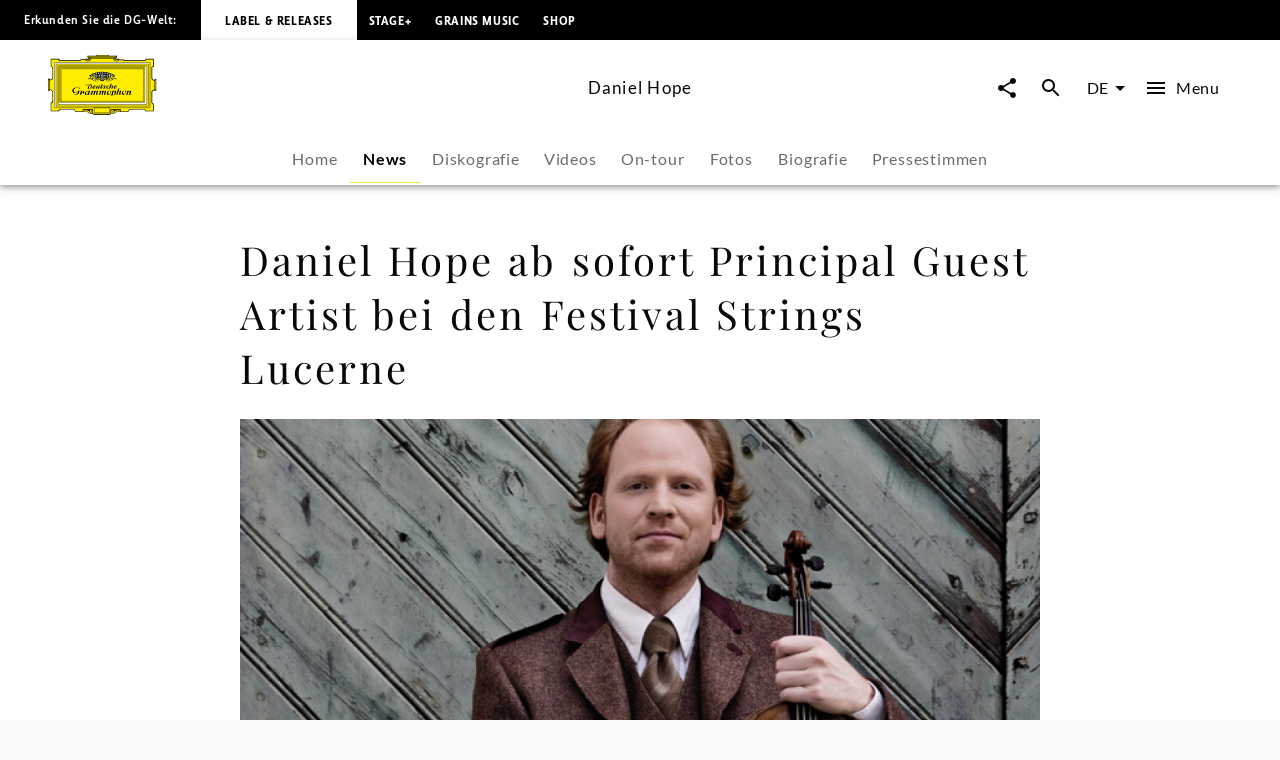

--- FILE ---
content_type: application/javascript; charset=UTF-8
request_url: https://www.deutschegrammophon.com/_next/static/chunks/pages/artists/%5BurlAlias%5D/news/%5Barticle%5D-1d7a3f4f3cc2daa9.js
body_size: 367
content:
(self.webpackChunk_N_E=self.webpackChunk_N_E||[]).push([[1215],{1718:(e,t,r)=>{"use strict";r.r(t),r.d(t,{__N_SSP:()=>a,default:()=>n});var s=r(60072);r(60004);var _=r(1667),a=!0;function n(e){let{componentData:t,baseUrl:r,serverQuery:a}=e;return(0,s.jsx)(_.Z,{componentData:t,baseUrl:r,pathNameRoot:"artists",serverQuery:a})}},62890:(e,t,r)=>{(window.__NEXT_P=window.__NEXT_P||[]).push(["/artists/[urlAlias]/news/[article]",function(){return r(1718)}])}},e=>{e.O(0,[2912,6268,4333,994,1667,636,6593,8792],()=>e(e.s=62890)),_N_E=e.O()}]);